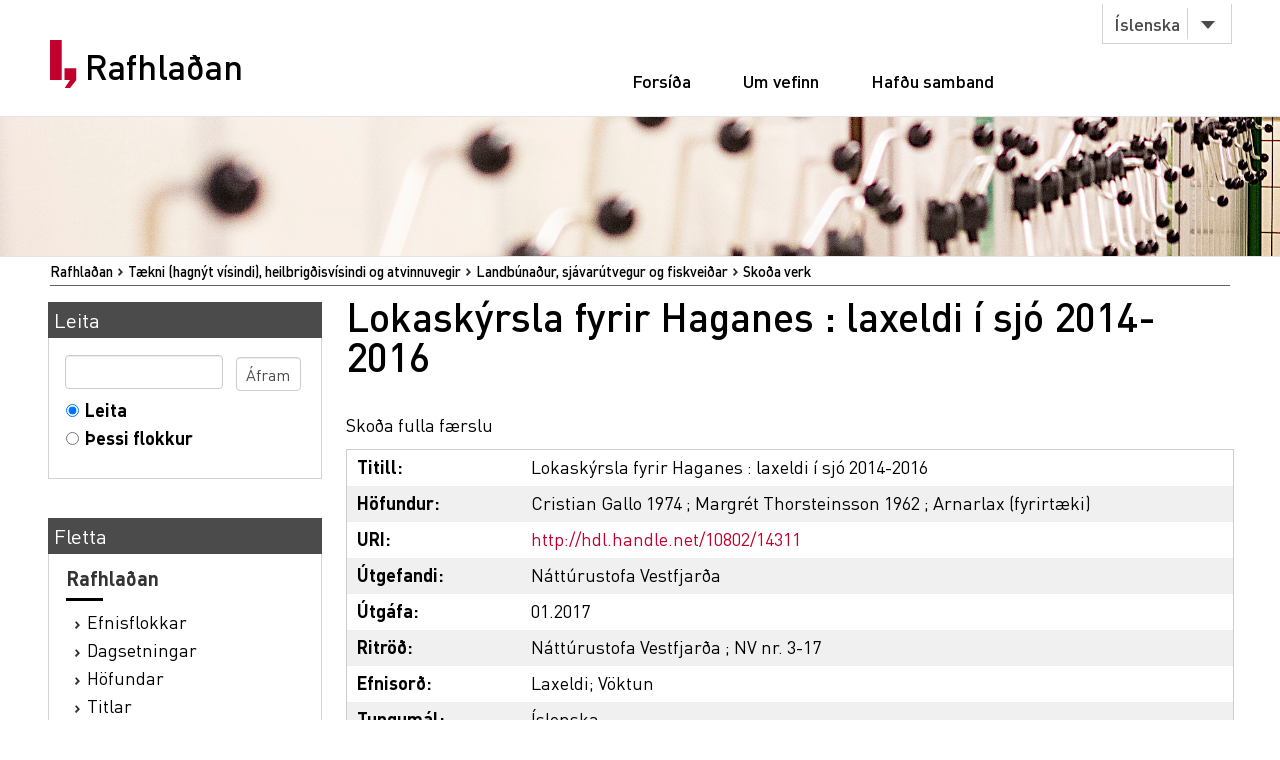

--- FILE ---
content_type: text/html;charset=utf-8
request_url: https://rafhladan.is/handle/10802/14311
body_size: 17767
content:
<?xml version="1.0" encoding="UTF-8"?>
<!DOCTYPE html PUBLIC "-//W3C//DTD XHTML 1.0 Strict//EN" "http://www.w3.org/TR/xhtml1/DTD/xhtml1-strict.dtd">
<html xmlns="http://www.w3.org/1999/xhtml">
<head>
<meta content="text/html; charset=UTF-8" http-equiv="Content-Type" />
<meta content="width=device-width, initial-scale=1" name="viewport" />
<meta name="Generator" content="DSpace 3.1" />
<link type="text/css" rel="stylesheet" media="screen" href="/themes/Lbs/lib/style.css?v=25" />
<link type="text/css" rel="stylesheet" media="screen" href="/themes/Lbs/lib/styles.css?v=25" />
<link type="text/css" rel="stylesheet" media="screen" href="/themes/Lbs/lib/jquery.autocomplete.css?v=25" />
<link type="application/opensearchdescription+xml" rel="search" href="https://rafhladan.is:443/description.xml" title="DSpace" />
<script type="text/javascript">
                        		// make selected language available to javascript
                        		var lbsLang = 'is';
                        
                                //Clear default text of emty text areas on focus
                                function tFocus(element)
                                {
                                        if (element.value == ' '){element.value='';}
                                }
                                //Clear default text of emty text areas on submit
                                function tSubmit(form)
                                {
                                        var defaultedElements = document.getElementsByTagName("textarea");
                                        for (var i=0; i != defaultedElements.length; i++){
                                                if (defaultedElements[i].value == ' '){
                                                        defaultedElements[i].value='';}}
                                }
                                //Disable pressing 'enter' key to submit a form (otherwise pressing 'enter' causes a submission to start over)
                                function disableEnterKey(e)
                                {
                                     var key;
                                
                                     if(window.event)
                                          key = window.event.keyCode;     //Internet Explorer
                                     else
                                          key = e.which;     //Firefox and Netscape
                                
                                     if(key == 13)  //if "Enter" pressed, then disable!
                                          return false;
                                     else
                                          return true;
                                }
            </script>
<script type="text/javascript" src="/themes/Lbs/lib/jquery-2.2.4.min.js"> </script>
<script type="text/javascript" src="/themes/Lbs/lib/bootstrap.min.js"> </script>
<script type="text/javascript" src="/themes/Lbs/lib/scrollreveal.min.js"> </script>
<script type="text/javascript" src="/themes/Lbs/lib/jquery.matchHeight-min.js"> </script>
<script type="text/javascript" src="/themes/Lbs/lib/scripts.js"> </script>
<script type="text/javascript" src="/themes/Lbs/lib/jquery-ui.min.js?v=25"> </script>
<script type="text/javascript" src="/themes/Lbs/lib/helper.js?v=25"> </script>
<script type="text/javascript" src="/themes/Lbs/lib/audb.js?v=25"> </script>
<script type="text/javascript" src="/themes/Lbs/lib/audb-metadata.js?v=25"> </script>
<script type="text/javascript">
	var lbsDspaceBaseURL='https://rafhladan.is';
	var lbsAudbBaseURL='https://lykilskra.landsbokasafn.is';
	var lbsAudbSuggestSubjectEnabled=true;
	var lbsAudbSuggestSubjectMinChars='2';
	var lbsAudbSuggestSubjectSearchMode='STARTS_WITH';
	var lbsAudbSuggestSubjectMaxResults='20';
	var lbsAudbSuggestSubjectPreferedTermsOnly=true;
	var lbsAudbVerifySubjectEnabled=true;
	var lbsAudbVerifySubjectIgnoreCase=false;
	var lbsAudbVerifySubjectPreferedTermsOnly=true;
	var lbsAudbSuggestAuthorEnabled=true;
	var lbsAudbSuggestAuthorMinChars='2';
	var lbsAudbSuggestAuthorSearchMode='STARTS_WITH';
	var lbsAudbSuggestAuthorMaxResults='20';
	var lbsAudbSuggestAuthorPreferedAuthorsOnly=true;
	var lbsAudbVerifyAuthorEnabled=true;
	var lbsAudbVerifyAuthorPreferedAuthorsOnly=true;
</script>

<script async="async" src="https://www.googletagmanager.com/gtag/js?id=G-Q6JSE7YK72"> </script>
<script>
				  window.dataLayer = window.dataLayer || [];
				  function gtag(){dataLayer.push(arguments);}
				  gtag('js', new Date());
				  gtag('config', 'G-Q6JSE7YK72');</script>
<script src="https://t.landsbokasafn.is/js/script.outbound-links.js" data-domain="rafhladan.is" defer="defer"> </script>
<title>Rafhlaðan - 
                Lokaskýrsla fyrir Haganes : laxeldi í sjó 2014-2016</title>
<link rel="schema.DCTERMS" href="http://purl.org/dc/terms/" />
<link rel="schema.DC" href="http://purl.org/dc/elements/1.1/" />
<meta name="DC.contributor" content="Arnarlax (fyrirtæki)" xml:lang="is" />
<meta name="DC.creator" content="Cristian Gallo 1974" xml:lang="is" />
<meta name="DC.creator" content="Margrét Thorsteinsson 1962" xml:lang="is" />
<meta name="DCTERMS.dateAccepted" content="2018-01-02T11:43:46Z" scheme="DCTERMS.W3CDTF" />
<meta name="DCTERMS.issued" content="2017-01" scheme="DCTERMS.W3CDTF" />
<meta name="DC.identifier" content="http://hdl.handle.net/10802/14311" scheme="DCTERMS.URI" />
<meta name="DC.description" content="Unnið fyrir Arnarlax" xml:lang="is" />
<meta name="DC.description" content="Myndefni: kort, kökurit, súlurit, töflur." xml:lang="is" />
<meta name="DCTERMS.extent" content="1 rafrænt gagn (28 bls.)" xml:lang="is" />
<meta name="DC.language" content="is" scheme="DCTERMS.RFC1766" />
<meta name="DC.publisher" content="Náttúrustofa Vestfjarða" xml:lang="is" />
<meta name="DC.relation" content="Náttúrustofa Vestfjarða ; NV nr. 3-17" />
<meta name="DC.subject" content="Laxeldi" xml:lang="is" />
<meta name="DC.subject" content="Vöktun" xml:lang="is" />
<meta name="DC.title" content="Lokaskýrsla fyrir Haganes : laxeldi í sjó 2014-2016" xml:lang="is" />
<meta name="DC.type" content="Bók" xml:lang="is" />
<meta name="DC.description" content="10000-01-01#ALL" xml:lang="is" />
<meta name="DC.date" content="10000-01-01" scheme="DCTERMS.W3CDTF" />
<meta name="DC.identifier" content="991008924879706886" />

<meta content="Náttúrustofa Vestfjarða" name="citation_publisher" />
<meta content="Cristian Gallo 1974; Margrét Thorsteinsson 1962" name="citation_authors" />
<meta content="https://rafhladan.is/bitstream/10802/14311/1/Lokask%c3%bdrsla%20fyrir%20Haganes%20Laxeldi%20%c3%ad%20sj%c3%b3%202014-2016%20NV%2003-17%20r.pdf" name="citation_pdf_url" />
<meta content="Laxeldi; Vöktun; Bók" name="citation_keywords" />
<meta content="is" name="citation_language" />
<meta content="2017-01" name="citation_date" />
<meta content="Lokaskýrsla fyrir Haganes : laxeldi í sjó 2014-2016" name="citation_title" />
<meta content="https://rafhladan.is/handle/10802/14311" name="citation_abstract_html_url" />
<link type="image/x-icon" href="/themes/Lbs/images/favicon.ico" rel="shortcut icon" />
<link type="image/x-icon" href="/themes/Lbs/images/favicon.ico" rel="icon" />
</head>
<body>
<div id="wrapper">
<div style="z-index:5000;" id="header">
<div class="container">
<div class="row">
<div class="col-md-3 col-sm-4">
<strong class="logo type2">
<a href="/">
			                Rafhlaðan
		            	</a>
</strong>
</div>
<div class="col-md-9 col-sm-8">
<nav class="nav-bar">
<div class="tools">
<div class="lang">
<a class="btn btn-default btn-select" data-toggle="dropdown" href="#">
											Íslenska
										</a>
<ul class="dropdown-menu">
<li>
<a href="/?lbs-lang=en">
											English
										</a>
</li>
<li>
<a href="/?lbs-lang=is">
											Íslenska
										</a>
</li>
</ul>
</div>
</div>
<ul id="main-nav">
<li style="margin-left:5px;" class="">
<a href="/">Forsíða</a>
</li>
<li class="">
<a href="/?lbs-additional-page=about">Um vefinn</a>
</li>
<li class="">
<a href="/?lbs-additional-page=contact">Hafðu samband</a>
</li>
</ul>
</nav>
<span class="btn-menu visible-xs">
<span>menu</span>
</span>
</div>
</div>
</div>
</div>
<figure class="visual bg-img type2">
<img alt="#" src="/themes/Lbs/images/img-12.jpg" />
</figure>
<section class="">
<div class="container">
<div id="ds-header-trail">
<ul id="ds-trail">
<li class="ds-trail-link first-link ">
<a href="/">Rafhlaðan</a>
</li>
<li class="ds-trail-link ">
<a href="/handle/10802/2630">Tækni (hagnýt vísindi), heilbrigðisvísindi og atvinnuvegir</a>
</li>
<li class="ds-trail-link ">
<a href="/handle/10802/3446">Landbúnaður, sjávarútvegur og fiskveiðar</a>
</li>
<li class="ds-trail-link last-link">Skoða verk</li>
</ul>
</div>
<div class="row row-28">
<div id="ds-body">
<h1 class="ds-div-head">Lokaskýrsla fyrir Haganes : laxeldi í sjó 2014-2016</h1>
<div id="aspect_artifactbrowser_ItemViewer_div_item-view" class="ds-static-div primary">
<p class="ds-paragraph item-view-toggle item-view-toggle-top">
<a href="/handle/10802/14311?show=full">Skoða fulla færslu</a>
</p>
<!-- External Metadata URL: cocoon://metadata/handle/10802/14311/mets.xml?rightsMDTypes=METSRIGHTS-->
<table xmlns:oreatom="http://www.openarchives.org/ore/atom/" xmlns:ore="http://www.openarchives.org/ore/terms/" xmlns:atom="http://www.w3.org/2005/Atom" class="ds-includeSet-table">
<tr class="ds-table-row even">
<td>
<span class="bold">Titill: </span>
</td>
<td>
<span class="Z3988" title="ctx_ver=Z39.88-2004&amp;rft_val_fmt=info%3Aofi%2Ffmt%3Akev%3Amtx%3Adc&amp;rft_id=http%3A%2F%2Fhdl.handle.net%2F10802%2F14311&amp;rft_id=991008924879706886&amp;rfr_id=info%3Asid%2Fdspace.org%3Arepository&amp;rft.creator=Cristian+Gallo+1974&amp;rft.creator=Margr%C3%A9t+Thorsteinsson+1962&amp;rft.date=2018-01-02T11%3A43%3A46Z&amp;rft.date=2017-01&amp;rft.identifier=http%3A%2F%2Fhdl.handle.net%2F10802%2F14311&amp;rft.format=1+rafr%C3%A6nt+gagn+%2828+bls.%29&amp;rft.language=is&amp;rft.relation=N%C3%A1tt%C3%BArustofa+Vestfjar%C3%B0a+%3B+NV+nr.+3-17&amp;rft.date=10000-01-01&amp;rft.identifier=991008924879706886">Lokaskýrsla fyrir Haganes : laxeldi í sjó 2014-2016</span>Lokaskýrsla fyrir Haganes : laxeldi í sjó 2014-2016</td>
</tr>
<tr class="ds-table-row odd">
<td>
<span class="bold">Höfundur:</span>
</td>
<td>
<span>
<a class="black" href="/browse?type=author&amp;value=Cristian Gallo 1974">Cristian Gallo 1974</a>
</span>; <span>
<a class="black" href="/browse?type=author&amp;value=Margrét Thorsteinsson 1962">Margrét Thorsteinsson 1962</a>
</span>; <span>
<a class="black" href="/browse?type=author&amp;value=Arnarlax (fyrirtæki)">Arnarlax (fyrirtæki)</a>
</span>
</td>
</tr>
<tr class="ds-table-row even">
<td>
<span class="bold">URI:</span>
</td>
<td>
<a href="http://hdl.handle.net/10802/14311">http://hdl.handle.net/10802/14311</a>
</td>
</tr>
<tr class="ds-table-row odd">
<td>
<span class="bold">Útgefandi:</span>
</td>
<td>
<a class="black" href="/browse?type=publisher&amp;value=Náttúrustofa Vestfjarða">Náttúrustofa Vestfjarða</a>
</td>
</tr>
<tr class="ds-table-row even">
<td>
<span class="bold">Útgáfa:</span>
</td>
<td>01.2017</td>
</tr>
<tr class="ds-table-row odd">
<td>
<span class="bold">Ritröð:
	                	</span>
</td>
<td>Náttúrustofa Vestfjarða ; NV nr. 3-17</td>
</tr>
<tr class="ds-table-row even">
<td>
<span class="bold">Efnisorð:
	                	</span>
</td>
<td>
<a class="black" href="/browse?type=subject&amp;value=Laxeldi">Laxeldi</a>; <a class="black" href="/browse?type=subject&amp;value=Vöktun">Vöktun</a>
</td>
</tr>
<tr class="ds-table-row odd">
<td>
<span class="bold">Tungumál:</span>
</td>
<td>
              			Íslenska
              		</td>
</tr>
<tr class="ds-table-row even">
<td>
<span class="bold">Tegund:</span>
</td>
<td>Bók</td>
</tr>
<tr class="ds-table-row odd">
<td>
<span class="bold">Gegnir ID:</span>
</td>
<td>
<a class="black" href="https://leitir.is/discovery/fulldisplay?vid=354ILC_NETWORK:10000_UNION&amp;context=L&amp;docid=alma991008924879706886">991008924879706886</a>
</td>
</tr>
<tr class="ds-table-row even">
<td>
<span class="bold">Athugasemdir:</span>
</td>
<td>Unnið fyrir Arnarlax<hr class="metadata-seperator" />Myndefni: kort, kökurit, súlurit, töflur.</td>
</tr>
</table>
<span xmlns:oreatom="http://www.openarchives.org/ore/atom/" xmlns:ore="http://www.openarchives.org/ore/terms/" xmlns:atom="http://www.w3.org/2005/Atom" class="Z3988" title="ctx_ver=Z39.88-2004&amp;rft_val_fmt=info%3Aofi%2Ffmt%3Akev%3Amtx%3Adc&amp;rft_id=http%3A%2F%2Fhdl.handle.net%2F10802%2F14311&amp;rft_id=991008924879706886&amp;rfr_id=info%3Asid%2Fdspace.org%3Arepository&amp;rft.creator=Cristian+Gallo+1974&amp;rft.creator=Margr%C3%A9t+Thorsteinsson+1962&amp;rft.date=2018-01-02T11%3A43%3A46Z&amp;rft.date=2017-01&amp;rft.identifier=http%3A%2F%2Fhdl.handle.net%2F10802%2F14311&amp;rft.format=1+rafr%C3%A6nt+gagn+%2828+bls.%29&amp;rft.language=is&amp;rft.relation=N%C3%A1tt%C3%BArustofa+Vestfjar%C3%B0a+%3B+NV+nr.+3-17&amp;rft.date=10000-01-01&amp;rft.identifier=991008924879706886">
	    ﻿ 
        </span>
<h2>Skrár</h2>
<table class="ds-table file-list">
<tr class="ds-table-header-row">
<th>Skrá</th>
<th>Stærð</th>
<th>Skráartegund</th>
<th>Skoða</th>
<th>Lýsing</th>
</tr>
<tr class="ds-table-row odd ">
<td>Lokaskýrsla fyrir Haganes Laxeldi í sjó 2014-2016 NV 03-17 r.pdf</td>
<td>1.604Mb</td>
<td>PDF</td>
<td>Aðgangur lokaður</td>
<td>Heildartexti</td>
</tr>
</table>
<h3 class="ds-list-head">Þetta verk birtist í eftirfarandi flokki:</h3>
<ul class="ds-referenceSet-list">
<!-- External Metadata URL: cocoon://metadata/handle/10802/3446/mets.xml-->
<li>
<a href="/handle/10802/3446">Landbúnaður, sjávarútvegur og fiskveiðar</a> [675]</li>
</ul>
<p class="ds-paragraph item-view-toggle item-view-toggle-bottom">
<a href="/handle/10802/14311?show=full">Skoða fulla færslu</a>
</p>
</div>
</div>
<div id="ds-options">
<h3 class="ds-option-set-head" id="ds-search-option-head">Leita</h3>
<div class="ds-option-set" id="ds-search-option">
<form method="post" id="ds-search-form" action="/discover">
<fieldset>
<input type="text" class="ds-text-field " name="query" />
<input value="Áfram" type="submit" name="submit" class="ds-button-field " onclick="&#10;                                    var radio = document.getElementById(&quot;ds-search-form-scope-container&quot;);&#10;                                    if (radio != undefined &amp;&amp; radio.checked)&#10;                                    {&#10;                                    var form = document.getElementById(&quot;ds-search-form&quot;);&#10;                                    form.action=&#10;                                &quot;/handle/&quot; + radio.value + &quot;/discover&quot; ; &#10;                                    }&#10;                                " />
<label>
<input checked="checked" value="" name="scope" type="radio" id="ds-search-form-scope-all" />Leita</label>
<br />
<label>
<input name="scope" type="radio" id="ds-search-form-scope-container" value="10802/3446" />Þessi flokkur</label>
</fieldset>
</form>
</div>
<h3 class="ds-option-set-head">Fletta</h3>
<div id="aspect_viewArtifacts_Navigation_list_browse" class="ds-option-set">
<ul class="ds-options-list">
<li>
<h4 class="ds-sublist-head">Rafhlaðan</h4>
<ul class="ds-simple-list">
<li>
<a href="/community-list">Efnisflokkar</a>
</li>
<li>
<a href="/browse?type=dateissued">Dagsetningar</a>
</li>
<li>
<a href="/browse?type=author">Höfundar</a>
</li>
<li>
<a href="/browse?type=title">Titlar</a>
</li>
<li>
<a href="/browse?type=subject">Efnisorð</a>
</li>
<li>
<a href="/browse?type=publisher">Útgefendur</a>
</li>
</ul>
</li>
<li>
<h4 class="ds-sublist-head">Þessi undirflokkur</h4>
<ul class="ds-simple-list">
<li>
<a href="/handle/10802/3446/browse?type=dateissued">Dagsetningar</a>
</li>
<li>
<a href="/handle/10802/3446/browse?type=author">Höfundar</a>
</li>
<li>
<a href="/handle/10802/3446/browse?type=title">Titlar</a>
</li>
<li>
<a href="/handle/10802/3446/browse?type=subject">Efnisorð</a>
</li>
<li>
<a href="/handle/10802/3446/browse?type=publisher">Útgefendur</a>
</li>
</ul>
</li>
</ul>
</div>
</div>

<div style="clear:left;background-color:white;">
		                    	 
		                    </div>
</div>
</div>
</section>
<footer id="footer">
<div class="container">
<div class="row row-56">
<div class="col-md-4 col-sm-6 col-xs-12">
<div class="head">
<h3>Rafhlaðan.is</h3>
</div>
<ul class="footer-nav">
<li>
<a href="/">Forsíða</a>
</li>
<li>
<a href="/?lbs-additional-page=about">Um vefinn</a>
</li>
<li>
<a href="/?lbs-additional-page=contact">Hafðu samband</a>
</li>
</ul>
</div>
<div class="col-md-4 hidden-sm hidden-xs">
<div class="head">
<h4>Skyldir vefir</h4>
</div>
<ul class="footer-nav">
<li>
<a href="https://skil.landsbokasafn.is">Rafræn skil</a>
</li>
<li>
<a href="https://leitir.is">Leitir.is</a>
</li>
<li>
<a class="see-more" href="https://landsbokasafn.is/index.php/vefir-safnsins">Sjá fleiri</a>
</li>
</ul>
</div>
<div class="col-md-4 col-sm-6 col-xs-12">
<div class="head">
<figure class="logo">
<a href="https://landsbokasafn.is">
<img alt="Landsbókasafn Íslands Háskólabókasafn" src="/themes/Lbs/images/logo-footer.png" />
</a>
</figure>
</div>
<address>Arngrímsgötu 3. 107 Reykjavík</address>
<p>
<strong>
<a href="tel:+3545255600">Sími / tel: + 354 525 5600</a>
</strong>
</p>
<p>
<strong>
<span data-len="landsbokasafn.is" data-notandi="rafhladan" class="tpostur">rafhladan (hjá) landsbokasafn.is</span>
</strong>
</p>
</div>
</div>
</div>
</footer>
</div>
</body>
</html>


--- FILE ---
content_type: application/javascript
request_url: https://rafhladan.is/themes/Lbs/lib/scripts.js
body_size: 2073
content:
var $j = jQuery.noConflict();

$j(document).ready(function(){
	$j('.bg-img').each(function() {
		var $jel = $j(this).find('> img');
		if ($jel.length > 0) {
			$j(this).css('background-image', 'url(' + $jel.attr('src') + ')');
			$jel.css('display','none');
		}
	});
	window.sr = ScrollReveal();
	sr.reveal('.animation-top', {
		scale: 1,
		reset: false,
		mobile: false,
		duration: 1000,
		distance: '25%',
		origin: 'bottom'
	});
	sr.reveal('.services .service-box, .categories > li, .partners .item, .collections .item', {
		scale: 1,
		reset: false,
		mobile: true,
		duration: 1000,
		distance: '50px',
		origin: 'bottom'
	}, 200);
	$j('.btn-menu').on('click', function(e) {
		if (!$j('html').hasClass('push')) {
			$j('html').addClass('push');
		} else {
			$j('html').removeClass('push');
		};
		e.preventDefault();
	});
	$j('.collections .item figcaption').matchHeight();
});

// dev1
var screenRes_ = {
	isDesktop: true,
	isTablet: false,
	isMobile: false
};

$j(document).ready(function() {
	checkScreenSize();
	initFilterBox();
}); // ready

$j(window).on('resize', function() {
	checkScreenSize();
}); // resize

$j(window).on('load', function() {
	checkScreenSize();
}); // load


function checkScreenSize() {
	var winWidth = $j(window).outerWidth();

	screenRes_.isDesktop = (winWidth > 1024);
	screenRes_.isMobile = (winWidth < 768);
	screenRes_.isTablet = (!screenRes_.isMobile && (winWidth < 992));
}

function initFilterBox() {
	$j('.filter-box').each(function() {
		var $jbox = $j(this),
			$jheader = $jbox.find('> header'),
			$jdrop = $jbox.find('> .entity');

		$jheader.on('click', function(e) {
			if (screenRes_.isTablet || screenRes_.isMobile) {
				$jbox.toggleClass('opened');
			}
		});

		$j(document).on('mouseup touchend', function(e) {
			if (!$jbox.is(e.target) && $jbox.has(e.target).length === 0) {
				$jbox.removeClass('opened');
			}
		});
	});
}

// dev2